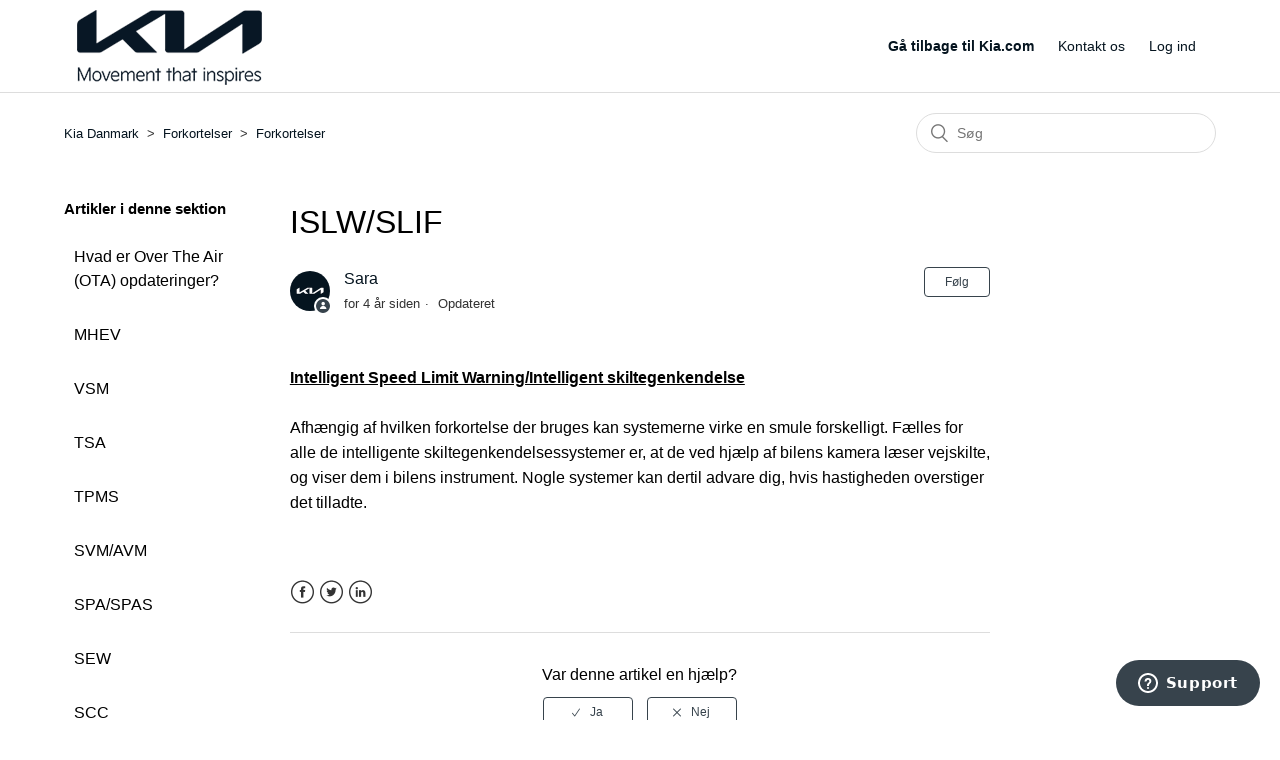

--- FILE ---
content_type: text/html; charset=utf-8
request_url: https://kiaimportdk.zendesk.com/hc/da/articles/4408215625234-ISLW-SLIF
body_size: 5529
content:
<!DOCTYPE html>
<html dir="ltr" lang="da">
<head>
  <meta charset="utf-8" />
  <!-- v26864 -->


  <title>ISLW/SLIF &ndash; Kia Danmark</title>

  <meta name="csrf-param" content="authenticity_token">
<meta name="csrf-token" content="">

  <meta name="description" content="Intelligent Speed Limit Warning/Intelligent skiltegenkendelseAfhængig af hvilken forkortelse der bruges kan systemerne virke en smule..." /><meta property="og:image" content="https://kiaimportdk.zendesk.com/hc/theming_assets/01HZPVH4TEJ59S0739WC9K5CS1" />
<meta property="og:type" content="website" />
<meta property="og:site_name" content="Kia Danmark" />
<meta property="og:title" content="ISLW/SLIF" />
<meta property="og:description" content="Intelligent Speed Limit Warning/Intelligent skiltegenkendelseAfhængig af hvilken forkortelse der bruges kan systemerne virke en smule forskelligt. Fælles for alle de intelligente skiltegenkendelses..." />
<meta property="og:url" content="https://kiaimportdk.zendesk.com/hc/da/articles/4408215625234-ISLW-SLIF" />
<link rel="canonical" href="https://kiaimportdk.zendesk.com/hc/da/articles/4408215625234-ISLW-SLIF">
<link rel="alternate" hreflang="da" href="https://kiaimportdk.zendesk.com/hc/da/articles/4408215625234-ISLW-SLIF">
<link rel="alternate" hreflang="x-default" href="https://kiaimportdk.zendesk.com/hc/da/articles/4408215625234-ISLW-SLIF">

  <link rel="stylesheet" href="//static.zdassets.com/hc/assets/application-f34d73e002337ab267a13449ad9d7955.css" media="all" id="stylesheet" />
    <!-- Entypo pictograms by Daniel Bruce — www.entypo.com -->
    <link rel="stylesheet" href="//static.zdassets.com/hc/assets/theming_v1_support-e05586b61178dcde2a13a3d323525a18.css" media="all" />
  <link rel="stylesheet" type="text/css" href="/hc/theming_assets/9238889/360000322880/style.css?digest=14338152335516">

  <link rel="icon" type="image/x-icon" href="/hc/theming_assets/01HZPVH4Z9YCKWAFAJBM83TW7B">

    <script src="//static.zdassets.com/hc/assets/jquery-ed472032c65bb4295993684c673d706a.js"></script>
    

  <meta content="width=device-width, initial-scale=1.0" name="viewport" />

  <script type="text/javascript" src="/hc/theming_assets/9238889/360000322880/script.js?digest=14338152335516"></script>
</head>
<body class="">
  
  
  

  <script id="CookieConsent" src="https://policy.app.cookieinformation.com/uc.js" data-gcm-version="2.0"
        data-culture="DA" type="text/javascript"></script>

<!-- Google Tag Manager -->
<script>(function(w,d,s,l,i){w[l]=w[l]||[];w[l].push({'gtm.start':
new Date().getTime(),event:'gtm.js'});var f=d.getElementsByTagName(s)[0],
j=d.createElement(s),dl=l!='dataLayer'?'&l='+l:'';j.async=true;j.src=
'https://www.googletagmanager.com/gtm.js?id='+i+dl;f.parentNode.insertBefore(j,f);
})(window,document,'script','dataLayer','GTM-PZCNGC4');</script>
<!-- End Google Tag Manager -->

<header class="header">
  <div class="logo">
    <a title="Startside" href="/hc/da">
      <img src="/hc/theming_assets/01HZPVH4TEJ59S0739WC9K5CS1" alt="Kia Danmark Help Center startside">
    </a>
  </div>
  <div class="nav-wrapper">
    <span class="icon-menu" tabindex="0" role="button" aria-controls="user-nav" aria-expanded="false" aria-label="Slå navigationsmenu til/fra"></span>
    <nav class="user-nav" id="user-nav">
      <b><a href="https://kia.com/dk">Gå tilbage til Kia.com</a></b>
      <!--  -->
      <a class="submit-a-request" href="/hc/da/requests/new">Kontakt os</a>
    </nav>
      <a class="login" data-auth-action="signin" role="button" rel="nofollow" title="Åbner en dialogboks" href="https://kiaimportdk.zendesk.com/access?brand_id=360000322880&amp;return_to=https%3A%2F%2Fkiaimportdk.zendesk.com%2Fhc%2Fda%2Farticles%2F4408215625234-ISLW-SLIF&amp;locale=da">Log ind</a>

  </div>
</header>


  <main role="main">
    <div class="container-divider"></div>
<div class="container">
  <nav class="sub-nav">
    <ol class="breadcrumbs">
  
    <li title="Kia Danmark">
      
        <a href="/hc/da">Kia Danmark</a>
      
    </li>
  
    <li title="Forkortelser">
      
        <a href="/hc/da/categories/360001319840-Forkortelser">Forkortelser</a>
      
    </li>
  
    <li title="Forkortelser">
      
        <a href="/hc/da/sections/360002233400-Forkortelser">Forkortelser</a>
      
    </li>
  
</ol>

    <form role="search" class="search" data-search="" action="/hc/da/search" accept-charset="UTF-8" method="get"><input type="hidden" name="utf8" value="&#x2713;" autocomplete="off" /><input type="hidden" name="category" id="category" value="360001319840" autocomplete="off" />
<input type="search" name="query" id="query" placeholder="Søg" aria-label="Søg" /></form>
  </nav>

  <div class="article-container" id="article-container">
    <section class="article-sidebar">
      
        <section class="section-articles collapsible-sidebar">
        <h3 class="collapsible-sidebar-title sidenav-title">Artikler i denne sektion</h3>
        <ul>
          
            <li>
              <a href="/hc/da/articles/8004980068508-Hvad-er-Over-The-Air-OTA-opdateringer" class="sidenav-item ">Hvad er Over The Air (OTA) opdateringer?</a>
            </li>
          
            <li>
              <a href="/hc/da/articles/4408217604242-MHEV" class="sidenav-item ">MHEV</a>
            </li>
          
            <li>
              <a href="/hc/da/articles/4408217472018-VSM" class="sidenav-item ">VSM</a>
            </li>
          
            <li>
              <a href="/hc/da/articles/4408217426834-TSA" class="sidenav-item ">TSA</a>
            </li>
          
            <li>
              <a href="/hc/da/articles/4408217398802-TPMS" class="sidenav-item ">TPMS</a>
            </li>
          
            <li>
              <a href="/hc/da/articles/4408222738194-SVM-AVM" class="sidenav-item ">SVM/AVM</a>
            </li>
          
            <li>
              <a href="/hc/da/articles/4408222716178-SPA-SPAS" class="sidenav-item ">SPA/SPAS</a>
            </li>
          
            <li>
              <a href="/hc/da/articles/4408222698386-SEW" class="sidenav-item ">SEW</a>
            </li>
          
            <li>
              <a href="/hc/da/articles/4408217261714-SCC" class="sidenav-item ">SCC</a>
            </li>
          
            <li>
              <a href="/hc/da/articles/4408217179154-RSPA" class="sidenav-item ">RSPA</a>
            </li>
          
        </ul>
        
          <a href="/hc/da/sections/360002233400-Forkortelser" class="article-sidebar-item">Se mere</a>
        
        </section>
      
    </section>

    <article class="article">
      <header class="article-header">
        <h1 title="ISLW/SLIF" class="article-title">
          ISLW/SLIF
          
        </h1>

        <div class="article-author">
          
            <div class="avatar article-avatar">
              
                <span class="icon-agent"></span>
              
              <img src="https://kiaimportdk.zendesk.com/system/photos/360204767299/Kia_New_Logo_Social_Profile_FB_180x180_.png" alt="" class="user-avatar"/>
            </div>
          
          <div class="article-meta">
            
              <a href="/hc/da/profiles/362339721940-Sara">
                Sara
              </a>
            

            <ul class="meta-group">
              
                <li class="meta-data"><time datetime="2021-10-15T09:30:17Z" title="2021-10-15T09:30:17Z" data-datetime="relative">15. oktober 2021 09:30</time></li>
                <li class="meta-data">Opdateret</li>
              
            </ul>
          </div>
        </div>

        
          <a class="article-subscribe" title="Åbner en login-dialogboks" rel="nofollow" role="button" data-auth-action="signin" aria-selected="false" href="/hc/da/articles/4408215625234-ISLW-SLIF/subscription.html">Følg</a>
        
      </header>

      <section class="article-info">
        <div class="article-content">
          <div class="article-body"><p><strong><span class="wysiwyg-underline">Intelligent Speed Limit Warning/Intelligent skiltegenkendelse<br /></span></strong><span class="wysiwyg-underline"><br /></span>Afhængig af hvilken forkortelse der bruges kan systemerne virke en smule forskelligt. Fælles for alle de intelligente skiltegenkendelsessystemer er, at de ved hjælp af bilens kamera læser vejskilte, og viser dem i bilens instrument. Nogle systemer kan dertil advare dig, hvis hastigheden overstiger det tilladte.<span class="wysiwyg-underline"><br /></span><strong><span class="wysiwyg-underline"><br /></span></strong></p></div>

          <div class="article-attachments">
            <ul class="attachments">
              
            </ul>
          </div>
        </div>
      </section>

      <footer>
        <div class="article-footer">
          
            <div class="article-share">
  <ul class="share">
    <li><a href="https://www.facebook.com/share.php?title=ISLW%2FSLIF&u=https%3A%2F%2Fkiaimportdk.zendesk.com%2Fhc%2Fda%2Farticles%2F4408215625234-ISLW-SLIF" class="share-facebook">Facebook</a></li>
    <li><a href="https://twitter.com/share?lang=da&text=ISLW%2FSLIF&url=https%3A%2F%2Fkiaimportdk.zendesk.com%2Fhc%2Fda%2Farticles%2F4408215625234-ISLW-SLIF" class="share-twitter">Twitter</a></li>
    <li><a href="https://www.linkedin.com/shareArticle?mini=true&source=Kia+Danmark&title=ISLW%2FSLIF&url=https%3A%2F%2Fkiaimportdk.zendesk.com%2Fhc%2Fda%2Farticles%2F4408215625234-ISLW-SLIF" class="share-linkedin">LinkedIn</a></li>
  </ul>

</div>
          
          
            
          
        </div>
        
          <div class="article-votes">
            <span class="article-votes-question">Var denne artikel en hjælp?</span>
            <div class="article-votes-controls" role='radiogroup'>
              <a class="button article-vote article-vote-up" data-helper="vote" data-item="article" data-type="up" data-id="4408215625234" data-upvote-count="9" data-vote-count="10" data-vote-sum="8" data-vote-url="/hc/da/articles/4408215625234/vote" data-value="null" data-label="9 ud af 10 fandt dette nyttigt" data-selected-class="null" aria-selected="false" role="radio" rel="nofollow" title="Ja" href="#"></a>
              <a class="button article-vote article-vote-down" data-helper="vote" data-item="article" data-type="down" data-id="4408215625234" data-upvote-count="9" data-vote-count="10" data-vote-sum="8" data-vote-url="/hc/da/articles/4408215625234/vote" data-value="null" data-label="9 ud af 10 fandt dette nyttigt" data-selected-class="null" aria-selected="false" role="radio" rel="nofollow" title="Nej" href="#"></a>
            </div>
            <small class="article-votes-count">
              <span class="article-vote-label" data-helper="vote" data-item="article" data-type="label" data-id="4408215625234" data-upvote-count="9" data-vote-count="10" data-vote-sum="8" data-vote-url="/hc/da/articles/4408215625234/vote" data-value="null" data-label="9 ud af 10 fandt dette nyttigt">9 ud af 10 fandt dette nyttigt</span>
            </small>
          </div>
        

        <div class="article-more-questions">
          Har du flere spørgsmål? <a href="/hc/da/requests/new">Indsend en anmodning</a>
        </div>
        <div class="article-return-to-top">
          <a href="#article-container">Vend tilbage til toppen<span class="icon-arrow-up"></span></a>
        </div>
      </footer>

      <section class="article-relatives">
        
          <div data-recent-articles></div>
        
        
          
  <section class="related-articles">
    
      <h3 class="related-articles-title">Relaterede artikler</h3>
    
    <ul>
      
        <li>
          <a href="/hc/da/related/click?data=[base64]" rel="nofollow">HDA</a>
        </li>
      
        <li>
          <a href="/hc/da/related/click?data=[base64]" rel="nofollow">ISG</a>
        </li>
      
        <li>
          <a href="/hc/da/related/click?data=[base64]" rel="nofollow">LFA</a>
        </li>
      
        <li>
          <a href="/hc/da/related/click?data=[base64]" rel="nofollow">HDA II</a>
        </li>
      
        <li>
          <a href="/hc/da/related/click?data=BAh7CjobZGVzdGluYXRpb25fYXJ0aWNsZV9pZGwrCMcqeNJTADoYcmVmZXJyZXJfYXJ0aWNsZV9pZGwrCBJeIF4CBDoLbG9jYWxlSSIHZGEGOgZFVDoIdXJsSSI%2FL2hjL2RhL2FydGljbGVzLzM2MDAxMzM3NjE5OS1HYXJhbnRpLXAlQzMlQTUtaW1wb3J0LWFmLWJpbAY7CFQ6CXJhbmtpCg%3D%3D--f03f65e1529875c8781d8dbb89bdc8e43ea2e296" rel="nofollow">Garanti på import af bil</a>
        </li>
      
    </ul>
  </section>


        
      </section>
      
        <div class="article-comments" id="article-comments">
          <section class="comments">
            <header class="comment-overview">
              <h3 class="comment-heading">
                Kommentarer
              </h3>
              <p class="comment-callout">0 kommentarer</p>
              
            </header>

            <ul id="comments" class="comment-list">
              
            </ul>

            

            

            <p class="comment-callout"><a data-auth-action="signin" rel="nofollow" href="https://kiaimportdk.zendesk.com/access?brand_id=360000322880&amp;return_to=https%3A%2F%2Fkiaimportdk.zendesk.com%2Fhc%2Fda%2Farticles%2F4408215625234-ISLW-SLIF">Log ind</a> for at kommentere.</p>
          </section>
        </div>
      
    </article>
  </div>
</div>

  </main>

  <footer class="footer">
  <div class="footer-inner">
    <a title="Startside" href="/hc/da">Kia Danmark</a>
    <a href="https://kiaimportdk.zendesk.com/hc/da/articles/360015109399/">Cookiepolitik for Kia Kundecenter</a>
    <div class="footer-language-selector">
      
    </div>
  </div>
</footer>



  <!-- / -->

  
  <script src="//static.zdassets.com/hc/assets/da.a185483944c53c1e6858.js"></script>
  

  <script type="text/javascript">
  /*

    Greetings sourcecode lurker!

    This is for internal Zendesk and legacy usage,
    we don't support or guarantee any of these values
    so please don't build stuff on top of them.

  */

  HelpCenter = {};
  HelpCenter.account = {"subdomain":"kiaimportdk","environment":"production","name":"Support"};
  HelpCenter.user = {"identifier":"da39a3ee5e6b4b0d3255bfef95601890afd80709","email":null,"name":"","role":"anonymous","avatar_url":"https://assets.zendesk.com/hc/assets/default_avatar.png","is_admin":false,"organizations":[],"groups":[]};
  HelpCenter.internal = {"asset_url":"//static.zdassets.com/hc/assets/","web_widget_asset_composer_url":"https://static.zdassets.com/ekr/snippet.js","current_session":{"locale":"da","csrf_token":null,"shared_csrf_token":null},"usage_tracking":{"event":"article_viewed","data":"BAh7CDoLbG9jYWxlSSIHZGEGOgZFVDoPYXJ0aWNsZV9pZGwrCBJeIF4CBDoKX21ldGF7DDoPYWNjb3VudF9pZGkDafmMOhNoZWxwX2NlbnRlcl9pZGwrCHygrtFTADoNYnJhbmRfaWRsKwhA/bDRUwA6DHVzZXJfaWQwOhN1c2VyX3JvbGVfbmFtZUkiDkFOT05ZTU9VUwY7BlQ7AEkiB2RhBjsGVDoaYW5vbnltb3VzX3RyYWNraW5nX2lkMA==--21e93b9c72e04796367ffea83a62a27b196273d1","url":"https://kiaimportdk.zendesk.com/hc/activity"},"current_record_id":"4408215625234","current_record_url":"/hc/da/articles/4408215625234-ISLW-SLIF","current_record_title":"ISLW/SLIF","current_text_direction":"ltr","current_brand_id":360000322880,"current_brand_name":"Kia Danmark","current_brand_url":"https://kiaimportdk.zendesk.com","current_brand_active":true,"current_path":"/hc/da/articles/4408215625234-ISLW-SLIF","show_autocomplete_breadcrumbs":true,"user_info_changing_enabled":false,"has_user_profiles_enabled":true,"has_end_user_attachments":true,"user_aliases_enabled":false,"has_anonymous_kb_voting":true,"has_multi_language_help_center":true,"show_at_mentions":true,"embeddables_config":{"embeddables_web_widget":true,"embeddables_help_center_auth_enabled":false,"embeddables_connect_ipms":false},"answer_bot_subdomain":"static","gather_plan_state":"subscribed","has_article_verification":false,"has_gather":true,"has_ckeditor":false,"has_community_enabled":false,"has_community_badges":true,"has_community_post_content_tagging":false,"has_gather_content_tags":true,"has_guide_content_tags":true,"has_user_segments":true,"has_answer_bot_web_form_enabled":false,"has_garden_modals":false,"theming_cookie_key":"hc-da39a3ee5e6b4b0d3255bfef95601890afd80709-2-preview","is_preview":false,"has_search_settings_in_plan":true,"theming_api_version":1,"theming_settings":{"brand_color":"rgba(55, 67, 76, 1)","brand_text_color":"#FFFFFF","text_color":"rgba(0, 0, 0, 1)","link_color":"rgba(5, 20, 31, 1)","background_color":"#FFFFFF","heading_font":"-apple-system, BlinkMacSystemFont, 'Segoe UI', Helvetica, Arial, sans-serif","text_font":"-apple-system, BlinkMacSystemFont, 'Segoe UI', Helvetica, Arial, sans-serif","logo":"/hc/theming_assets/01HZPVH4TEJ59S0739WC9K5CS1","favicon":"/hc/theming_assets/01HZPVH4Z9YCKWAFAJBM83TW7B","homepage_background_image":"/hc/theming_assets/01HZPVH553FG165BW4MN1N3Q0M","community_background_image":"/hc/theming_assets/01HZPVH5C768CPHC4F1TE3KE71","community_image":"/hc/theming_assets/01HZPVH65GPFGM4N49M13VVRFG","instant_search":true,"scoped_kb_search":true,"scoped_community_search":true,"show_recent_activity":true,"show_articles_in_section":true,"show_article_author":true,"show_article_comments":true,"show_follow_article":true,"show_recently_viewed_articles":true,"show_related_articles":true,"show_article_sharing":true,"show_follow_section":true,"show_follow_post":true,"show_post_sharing":true,"show_follow_topic":true},"has_pci_credit_card_custom_field":false,"help_center_restricted":false,"is_assuming_someone_else":false,"flash_messages":[],"user_photo_editing_enabled":true,"user_preferred_locale":"da","base_locale":"da","login_url":"https://kiaimportdk.zendesk.com/access?brand_id=360000322880\u0026return_to=https%3A%2F%2Fkiaimportdk.zendesk.com%2Fhc%2Fda%2Farticles%2F4408215625234-ISLW-SLIF","has_alternate_templates":false,"has_custom_statuses_enabled":false,"has_hc_generative_answers_setting_enabled":true,"has_generative_search_with_zgpt_enabled":false,"has_suggested_initial_questions_enabled":false,"has_guide_service_catalog":true,"has_service_catalog_search_poc":false,"has_service_catalog_itam":false,"has_csat_reverse_2_scale_in_mobile":false,"has_knowledge_navigation":false,"has_unified_navigation":false,"has_unified_navigation_eap_access":false,"has_csat_bet365_branding":false,"version":"v26864","dev_mode":false};
</script>

  
  <script src="//static.zdassets.com/hc/assets/moment-3b62525bdab669b7b17d1a9d8b5d46b4.js"></script>
  <script src="//static.zdassets.com/hc/assets/hc_enduser-d7240b6eea31e24cbd47b3b04ab3c4c3.js"></script>
  
  
</body>
</html>